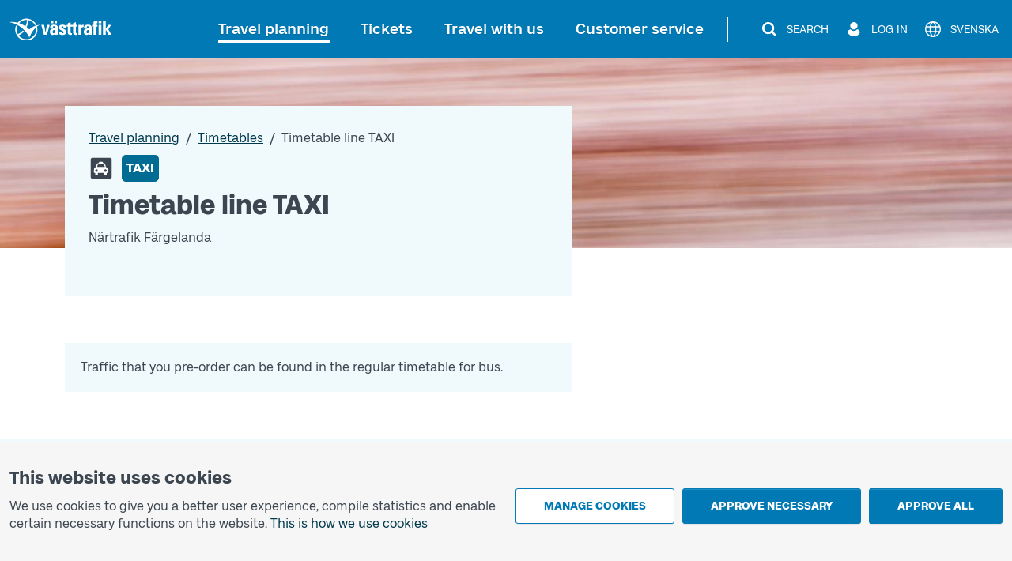

--- FILE ---
content_type: image/svg+xml
request_url: https://www.vasttrafik.se/globalassets/media/ikoner/ikoner-sociala-medier/social-instagram.svg
body_size: 137
content:
<?xml version="1.0" encoding="UTF-8" standalone="no"?>
<svg width="33px" height="33px" viewBox="0 0 33 33" version="1.1" xmlns="http://www.w3.org/2000/svg" xmlns:xlink="http://www.w3.org/1999/xlink">
    <!-- Generator: Sketch 40 (33762) - http://www.bohemiancoding.com/sketch -->
    <title>Insta icon</title>
    <desc>Created with Sketch.</desc>
    <defs></defs>
    <g id="Symbols" stroke="none" stroke-width="1" fill="none" fill-rule="evenodd">
        <g id="Organism:-Footer---l" transform="translate(-703.000000, -91.000000)">
            <g id="Footer">
                <g id="icon-facebook-+-icon-twitter-+-icon-youtube" transform="translate(649.000000, 91.000000)">
                    <g id="Insta-icon" transform="translate(54.000000, 0.000000)">
                        <path d="M16.2525,0 C7.27716,0 0,7.27848 0,16.2525 C0,25.2285 7.27716,32.50368 16.2525,32.50368 C25.2285,32.50368 32.50368,25.2285 32.50368,16.2525 C32.50368,7.27848 25.2285,0 16.2525,0 Z M5,10.9970619 C5,7.68497606 7.68662575,5 10.9970619,5 L21.0029381,5 C24.3150239,5 27,7.68662575 27,10.9970619 L27,21.0029381 C27,24.3150239 24.3133742,27 21.0029381,27 L10.9970619,27 C7.68497606,27 5,24.3133742 5,21.0029381 L5,10.9970619 Z" id="Combined-Shape" fill="#FFFFFF"></path>
                        <circle id="Oval" stroke="#FFFFFF" stroke-width="2" cx="16" cy="16" r="4"></circle>
                        <circle id="Oval-2" fill="#FFFFFF" cx="22" cy="10" r="2"></circle>
                    </g>
                </g>
            </g>
        </g>
    </g>
</svg>

--- FILE ---
content_type: image/svg+xml
request_url: https://www.vasttrafik.se/icons/transport-modes/taxi-square-filled-gray-900.svg
body_size: 558
content:
<svg width="24" height="24" viewBox="0 0 24 24" fill="none" xmlns="http://www.w3.org/2000/svg">
<path d="M20.125 2H3.875C2.83947 2 2 2.83947 2 3.875V20.125C2 21.1605 2.83947 22 3.875 22H20.125C21.1605 22 22 21.1605 22 20.125V3.875C22 2.83947 21.1605 2 20.125 2Z" fill="#3C4650"/>
<path fill-rule="evenodd" clip-rule="evenodd" d="M9.97348 7V6.375C9.97348 6.20924 10.0373 6.05027 10.151 5.93306C10.2647 5.81585 10.4188 5.75 10.5795 5.75H13.0038C13.1645 5.75 13.3187 5.81585 13.4323 5.93306C13.546 6.05027 13.6098 6.20924 13.6098 6.375V7H14.1056C14.5056 7.00001 14.8944 7.13603 15.2118 7.38698C15.5292 7.63793 15.7575 7.98981 15.8614 8.38812L16.4886 10.7944C17.0427 10.9036 17.5424 11.2085 17.9019 11.6567C18.2615 12.1049 18.4582 12.6683 18.4583 13.25V15.75C18.4583 15.9158 18.3945 16.0747 18.2808 16.1919C18.1672 16.3092 18.013 16.375 17.8523 16.375H17.2462V17.625C17.2462 17.7908 17.1824 17.9497 17.0687 18.0669C16.955 18.1842 16.8009 18.25 16.6402 18.25H15.428C15.2673 18.25 15.1131 18.1842 14.9995 18.0669C14.8858 17.9497 14.822 17.7908 14.822 17.625V16.375H8.76136V17.625C8.76136 17.7908 8.69751 17.9497 8.58385 18.0669C8.47019 18.1842 8.31604 18.25 8.1553 18.25H6.94318C6.78244 18.25 6.62829 18.1842 6.51463 18.0669C6.40097 17.9497 6.33712 17.7908 6.33712 17.625V16.375H5.73106C5.57032 16.375 5.41617 16.3092 5.30251 16.1919C5.18885 16.0747 5.125 15.9158 5.125 15.75V13.25C5.125 12.0294 5.97348 11.0131 7.0947 10.7937L7.72197 8.38812C7.82583 7.98981 8.05414 7.63793 8.37156 7.38698C8.68897 7.13603 9.07777 7.00001 9.47773 7H9.97348ZM8.1553 10.75H15.428L14.9371 8.72312C14.9043 8.58797 14.8286 8.46801 14.7221 8.38228C14.6156 8.29656 14.4843 8.25 14.3492 8.25H9.23409C9.09898 8.25 8.96775 8.29656 8.86124 8.38228C8.75473 8.46801 8.67904 8.58797 8.64621 8.72312L8.1553 10.75ZM7.54924 15.4375C7.87072 15.4375 8.17902 15.3058 8.40634 15.0714C8.63366 14.837 8.76136 14.519 8.76136 14.1875C8.76136 13.856 8.63366 13.538 8.40634 13.3036C8.17902 13.0692 7.87072 12.9375 7.54924 12.9375C7.22777 12.9375 6.91946 13.0692 6.69214 13.3036C6.46483 13.538 6.33712 13.856 6.33712 14.1875C6.33712 14.519 6.46483 14.837 6.69214 15.0714C6.91946 15.3058 7.22777 15.4375 7.54924 15.4375ZM16.0341 15.4375C16.3556 15.4375 16.6639 15.3058 16.8912 15.0714C17.1185 14.837 17.2462 14.519 17.2462 14.1875C17.2462 13.856 17.1185 13.538 16.8912 13.3036C16.6639 13.0692 16.3556 12.9375 16.0341 12.9375C15.7126 12.9375 15.4043 13.0692 15.177 13.3036C14.9497 13.538 14.822 13.856 14.822 14.1875C14.822 14.519 14.9497 14.837 15.177 15.0714C15.4043 15.3058 15.7126 15.4375 16.0341 15.4375Z" fill="white"/>
</svg>
